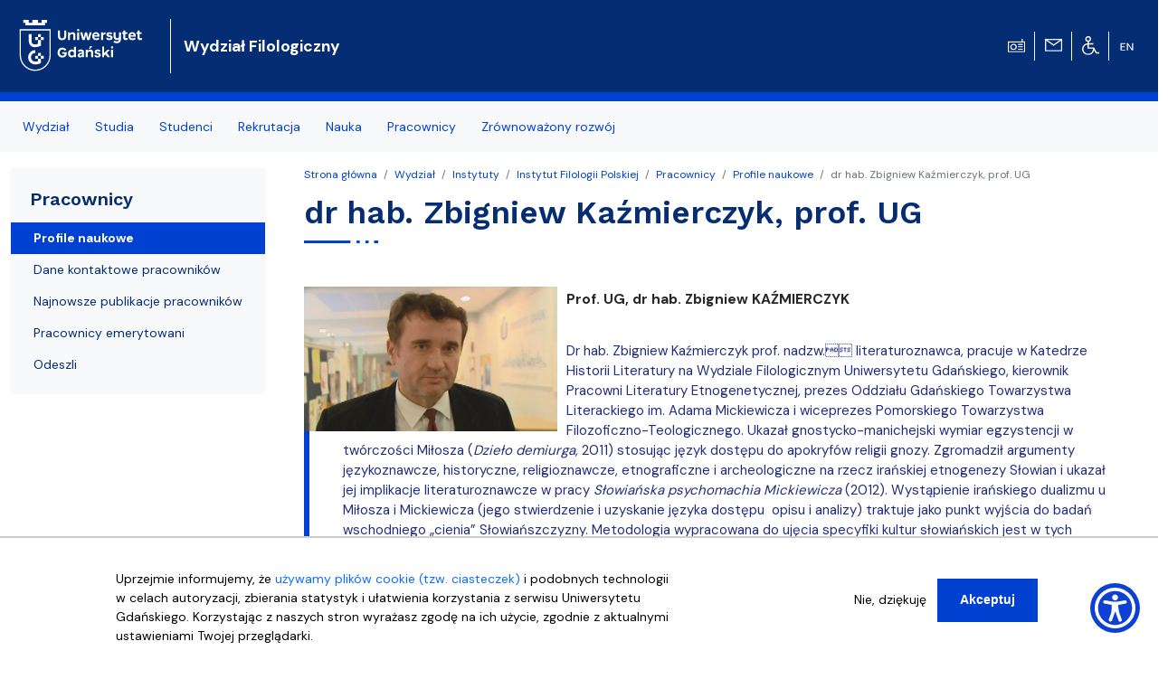

--- FILE ---
content_type: text/html; charset=UTF-8
request_url: https://fil.ug.edu.pl/strona/40276/dr_hab_zbigniew_kazmierczyk_prof_ug
body_size: 17677
content:
<!DOCTYPE html>
<html lang="pl" dir="ltr" prefix="content: http://purl.org/rss/1.0/modules/content/  dc: http://purl.org/dc/terms/  foaf: http://xmlns.com/foaf/0.1/  og: http://ogp.me/ns#  rdfs: http://www.w3.org/2000/01/rdf-schema#  schema: http://schema.org/  sioc: http://rdfs.org/sioc/ns#  sioct: http://rdfs.org/sioc/types#  skos: http://www.w3.org/2004/02/skos/core#  xsd: http://www.w3.org/2001/XMLSchema# ">
  <head>
    <meta charset="utf-8" />
<noscript><style>form.antibot * :not(.antibot-message) { display: none !important; }</style>
</noscript><script>window.dataLayer = window.dataLayer || [];function gtag(){dataLayer.push(arguments)};gtag("js", new Date());gtag("set", "developer_id.dMDhkMT", true);gtag("config", "UA-22577093-2", {"groups":"default","anonymize_ip":true,"link_attribution":true,"allow_ad_personalization_signals":false,"page_path":location.pathname + location.search + location.hash});gtag("config", "G-8BCSP4BDLX", {"groups":"default","link_attribution":true,"allow_ad_personalization_signals":false,"page_location":location.pathname + location.search + location.hash});</script>
<meta name="Generator" content="Drupal 9 (https://www.drupal.org)" />
<meta name="MobileOptimized" content="width" />
<meta name="HandheldFriendly" content="true" />
<meta name="viewport" content="width=device-width, initial-scale=1, shrink-to-fit=no" />
<script>window.euCookieComplianceLoadScripts = function(category) {var scriptTag = document.createElement("script");scriptTag.src = "https:\/\/www.googletagmanager.com\/gtag\/js";document.body.appendChild(scriptTag);var scriptTag = document.createElement("script");scriptTag.src = "https:\/\/www.google-analytics.com\/analytics.js";document.body.appendChild(scriptTag);var scriptTag = document.createElement("script");scriptTag.src = "https:\/\/connect.facebook.net\/en_US\/fbevents.js";document.body.appendChild(scriptTag);}</script>
<style>div#sliding-popup, div#sliding-popup .eu-cookie-withdraw-banner, .eu-cookie-withdraw-tab {background: #ffffff} div#sliding-popup.eu-cookie-withdraw-wrapper { background: transparent; } #sliding-popup h1, #sliding-popup h2, #sliding-popup h3, #sliding-popup p, #sliding-popup label, #sliding-popup div, .eu-cookie-compliance-more-button, .eu-cookie-compliance-secondary-button, .eu-cookie-withdraw-tab { color: #000000;} .eu-cookie-withdraw-tab { border-color: #000000;}
      .disagree-button.eu-cookie-compliance-more-button:focus,
      .eu-cookie-compliance-agree-button:focus,
      .eu-cookie-compliance-default-button:focus,
      .eu-cookie-compliance-hide-button:focus,
      .eu-cookie-compliance-more-button-thank-you:focus,
      .eu-cookie-withdraw-button:focus,
      .eu-cookie-compliance-save-preferences-button:focus { outline: 3px solid #f00; }</style>
<meta http-equiv="x-ua-compatible" content="ie=edge" />
<link rel="shortcut icon" href="/themes/faculty_base/images/logo-UG.svg" type="image/svg+xml" />
<link rel="canonical" href="https://fil.ug.edu.pl/strona/40276/dr_hab_zbigniew_kazmierczyk_prof_ug" />
<link rel="shortlink" href="https://fil.ug.edu.pl/node/40276" />
<link rel="revision" href="https://fil.ug.edu.pl/strona/40276/dr_hab_zbigniew_kazmierczyk_prof_ug" />

<!-- parent_path: 'themes/faculty_base' -->
      <link rel="icon" href="/themes/faculty_base/images/favicons/favicon.ico" sizes="any">
      <link rel="icon" href="/themes/faculty_base/images/favicons/favicon.svg" type="image/svg+xml">
      <link rel="apple-touch-icon" href="/themes/faculty_base/images/favicons/apple-touch-icon.png">
      <link rel="manifest" href="/themes/faculty_base/site.webmanifest">

    <title>dr hab. Zbigniew Kaźmierczyk, prof. UG | Wydział Filologiczny Uniwersytetu Gdańskiego</title>
    <link rel="stylesheet" media="all" href="/sites/fil.ug.edu.pl/files/css/css_y18gscKeorBEZ4-p44FYbkYT6Ra2M2HvU6KL-RpN9g0.css" />
<link rel="stylesheet" media="all" href="/sites/fil.ug.edu.pl/files/css/css_DcBWgXfyX-D-a2r3pALSi_6IOrCPknUUlMDqbiL3i3E.css" />
<link rel="stylesheet" media="all" href="//cdn.jsdelivr.net/npm/bootstrap@5.2.3/dist/css/bootstrap.min.css" />
<link rel="stylesheet" media="all" href="//cdn.jsdelivr.net/npm/bootstrap-icons@1.10.3/font/bootstrap-icons.css" />
<link rel="stylesheet" media="all" href="/sites/fil.ug.edu.pl/files/css/css_IGLTGs1vZH0aAGUjfDPWHcIMILs3Cl185jhbOiSyovE.css" />
<link rel="stylesheet" media="print" href="/sites/fil.ug.edu.pl/files/css/css_Y4H_4BqmgyCtG7E7YdseTs2qvy9C34c51kBamDdgark.css" />
<link rel="stylesheet" media="all" href="/sites/fil.ug.edu.pl/files/css/css_wIlzh8uT8-qoW3-IX60aHUVmOUQvUkZYmN76iupQJLc.css" />

    
  </head>
  <body class="layout-one-sidebar layout-sidebar-first page-node-40276 path-node node--type-strona">
    <a href="#main-content" class="visually-hidden focusable skip-link">
      Przejdź do treści
    </a>
    
      <div class="dialog-off-canvas-main-canvas" data-off-canvas-main-canvas>
    <div id="page-wrapper"  class="fil-ug fil-version fil-ug fil-version" >
	<div id="page" class="page-content">


		<header id="header" class="header sticky-top" role="banner" aria-label="Nagłówek">

			<div class="navbar navbar-expand-lg navbar-dark bg-header py-4 ">
															<div class="container">
							<div class="w-100 d-flex">
								  <div id="block-faculty-fil-logoug" class="pr-md-4 col-sm-auto col-5 block block-block-content block-block-content1466fd96-9f4d-4a04-b6a6-cade332da551">
  
    
      <div class="m-0 content">
      
            <div class="clearfix text-formatted field field--name-body field--type-text-with-summary field--label-hidden field__item"><a class="navbar-brand" href="https://ug.edu.pl/" title="Strona główna"><img alt="Strona główna" class="align-top d-inline-block img-fluid" src="/themes/faculty_base/images/logo-UG.svg" /></a>
</div>
      
    </div>
  </div>
<div id="block-faculty-fil-nazwawydzialu" class="d-flex navbar-brand m-0 col col-md-auto align-items-center block block-block-content block-block-content235a4a0d-cca6-413e-8688-77d505edf3ce">
  
    
      <div class="text-light nazwa text-wrap content">
      
            <div class="clearfix text-formatted field field--name-body field--type-text-with-summary field--label-hidden field__item"><a class="text-white fs-5 fw-bold" href="/">Wydział Filologiczny</a></div>
      
    </div>
  </div>
<div id="block-faculty-fil-ikonytechniczne" class="d-none d-lg-flex align-items-center pr-4 w-auto ms-auto block block-block-content block-block-contenta8295708-6016-4580-a9fe-5b0afe4aa874">
  
    
      <div class="d-flex align-items-center">
      
            
      
      
                  
            <div class="clearfix text-formatted field field--name-body field--type-text-with-summary field--label-hidden field__item"><div class="row d-none d-lg-flex">
<div class="col pt-1 text-center border-end border-light"><a href="javascript:void(0)" onclick="window.open('http://player.mors.ug.edu.pl/sites/all/modules/jplayer/mors_popup.html', 'newWin','width=280,height=220')" title="Słucha  Radia MORS"><img alt="Radio MORS" src="https://ug.edu.pl/themes/ug_faculty/images/radio.svg" /></a></div>
<div class="col pt-1 text-center border-end border-light"><a href="https://outlook.com/ug.edu.pl" title="Poczta uniwersytecka"><img alt="Poczta UG" src="https://ug.edu.pl/themes/ug_faculty/images/mail.svg" /></a></div>
<div class="col pt-1 text-center border-end border-light"><a href="http://bariery.ug.edu.pl" title="Strona Biura ds. Osób Niepełnosprawnych"><img alt="Dla niepełnosprawnych" src="https://ug.edu.pl/themes/ug_faculty/images/wheelchair.svg" /></a></div>
<div class="col pt-1 text-center border-0"><a href="https://en.fil.ug.edu.pl" lang="en" title="English Version" xml:lang="en"><img alt="English Version" src="https://ug.edu.pl/themes/ug_faculty/images/en.svg" style="max-height: 38px;  min-height: 2em;" /></a></div>
</div>
</div>
      
            <div class="mx-2">
        
      </div>
    </div>
      </div>


							</div>
											</div>
				</div>

							<nav class="navigation bg-light navbar-nav-scroll border-10 mb-1" role="navigation">
					<div class="container py-0 my-0">
						  <div class="menutop d-flex region region-primary-menu">
    <div id="block-faculty-fil-menuglowne" class="menu-sf-faculty block block-superfish block-superfishmenu-glowne">
  
    
      <div class="content">
      


<ul id="superfish-menu-glowne" class="menu sf-menu sf-menu-glowne sf-horizontal sf-style-none megamennu">

  <li class="row d-flex d-md-none">
    <div class="col-auto">
      <a href="http://player.mors.ug.edu.pl/sites/all/modules/jplayer/mors_popup.html" tabindex="-1"
        title="Listen to Radio MORS" target="_blank">
        <span class="material-icons text-secondary">
          radio
        </span>
      </a>
    </div>
    <div class="col-auto pt-1">
      <a  href="https://outlook.com/ug.edu.pl" id="webmail" title="Poczta uniwersytecka">
      <span class="material-icons text-secondary">
        mail
      </span>
    </a>
    </div>
    <div class="col-auto pt-1"><a href="http://bariery.ug.edu.pl" id="accessibility"
      title="Strona Biura ds. Osób Niepełnosprawnych"><span class="material-icons text-secondary">accessible</span></a></div>
    <div class="col-auto d-flex align-items-center  fw-bold fs-3 text-secondary">

        

  <div class="en">
                                                                    <a href="https://en.fil.ug.edu.pl/" id="english" lang="en" title="English Version - Angielska wersja" class="other_language_lang fs-3">
      en
    </a>
   
  </div>

    
    </div>
    </li>

  
<li id="menu-glowne-taxonomy-menumenu-linktaxonomy-menumenu-linkmenu-glowne26434" class="active-trail sf-depth-1 menu-list menuparent"><a href="/wydzial" class="sf-depth-1 menuparent">Wydział</a><ul class="sf-multicolumn"><li class="sf-multicolumn-wrapper "><ol><li id="menu-glowne-taxonomy-menumenu-linktaxonomy-menumenu-linkmenu-glowne27963" class="sf-depth-2 menu-list sf-no-children"><a href="/wydzial/wladze" class="sf-depth-2">Władze</a></li><li id="menu-glowne-taxonomy-menumenu-linktaxonomy-menumenu-linkmenu-glowne28396" class="active-trail sf-depth-2 menu-list sf-no-children"><a href="/wydzial/instytuty" class="sf-depth-2">Instytuty</a></li><li id="menu-glowne-taxonomy-menumenu-linktaxonomy-menumenu-linkmenu-glowne45267" class="sf-depth-2 menu-list sf-no-children"><a href="/wydzial/biuro-dziekana" class="sf-depth-2">Biuro Dziekana</a></li><li id="menu-glowne-taxonomy-menumenu-linktaxonomy-menumenu-linkmenu-glowne28256" class="sf-depth-2 menu-list sf-no-children"><a href="/wydzial/o-wydziale" class="sf-depth-2">O Wydziale</a></li><li id="menu-glowne-taxonomy-menumenu-linktaxonomy-menumenu-linkmenu-glowne40327" class="sf-depth-2 menu-list sf-no-children"><a href="/wydzial/ludzie-filologicznego" class="sf-depth-2">Ludzie Filologicznego</a></li><li id="menu-glowne-taxonomy-menumenu-linktaxonomy-menumenu-linkmenu-glowne37939" class="sf-depth-2 menu-list sf-no-children"><a href="/wydzial/kronika-wydzialu" class="sf-depth-2">Kronika Wydziału</a></li><li id="menu-glowne-taxonomy-menumenu-linktaxonomy-menumenu-linkmenu-glowne44664" class="sf-depth-2 menu-list sf-no-children"><a href="/wydzial/wspolpraca-z-otoczeniem" class="sf-depth-2">Współpraca z otoczeniem</a></li><li id="menu-glowne-taxonomy-menumenu-linktaxonomy-menumenu-linkmenu-glowne30785" class="sf-depth-2 menu-list sf-no-children"><a href="/wydzial/aktualnosci" class="sf-depth-2">Aktualności</a></li><li id="menu-glowne-taxonomy-menumenu-linktaxonomy-menumenu-linkmenu-glowne28232" class="sf-depth-2 menu-list sf-no-children"><a href="/wydzial/ciekawe-i-pozyteczne" class="sf-depth-2">Ciekawe i pożyteczne</a></li><li id="menu-glowne-taxonomy-menumenu-linktaxonomy-menumenu-linkmenu-glowne28416" class="sf-depth-2 menu-list sf-no-children"><a href="/wydzial/kontakt" class="sf-depth-2">Kontakt</a></li></ol></li></ul></li><li id="menu-glowne-taxonomy-menumenu-linktaxonomy-menumenu-linkmenu-glowne26468" class="sf-depth-1 menu-list menuparent"><a href="/studia" class="sf-depth-1 menuparent">Studia</a><ul class="sf-multicolumn"><li class="sf-multicolumn-wrapper "><ol><li id="menu-glowne-taxonomy-menumenu-linktaxonomy-menumenu-linkmenu-glowne43143" class="sf-depth-2 menu-list sf-no-children"><a href="/studia/kierunki-studiow-i-i-ii-stopnia" class="sf-depth-2">Kierunki studiów I i II stopnia</a></li><li id="menu-glowne-taxonomy-menumenu-linktaxonomy-menumenu-linkmenu-glowne45352" class="sf-depth-2 menu-list sf-no-children"><a href="/studia/szkola-doktorska" class="sf-depth-2">Szkoła doktorska</a></li><li id="menu-glowne-taxonomy-menumenu-linktaxonomy-menumenu-linkmenu-glowne43144" class="sf-depth-2 menu-list sf-no-children"><a href="/studia/studia-podyplomowe" class="sf-depth-2">Studia podyplomowe</a></li><li id="menu-glowne-taxonomy-menumenu-linktaxonomy-menumenu-linkmenu-glowne45351" class="sf-depth-2 menu-list sf-no-children"><a href="/studia/european-masters-translation" class="sf-depth-2">European Master&#039;s in Translation</a></li><li id="menu-glowne-taxonomy-menumenu-linktaxonomy-menumenu-linkmenu-glowne28372" class="sf-depth-2 menu-list sf-no-children"><a href="/studia/wymiana-zagraniczna-i-mobilnosc" class="sf-depth-2">Wymiana zagraniczna i mobilność</a></li><li id="menu-glowne-taxonomy-menumenu-linktaxonomy-menumenu-linkmenu-glowne38793" class="sf-depth-2 menu-list sf-no-children"><a href="/studia/jakosc-ksztalcenia" class="sf-depth-2">Jakość kształcenia</a></li><li id="menu-glowne-taxonomy-menumenu-linktaxonomy-menumenu-linkmenu-glowne43492" class="sf-depth-2 menu-list sf-no-children"><a href="/studia/nasza-misja-ksztalcenia" class="sf-depth-2">Nasza misja kształcenia</a></li><li id="menu-glowne-taxonomy-menumenu-linktaxonomy-menumenu-linkmenu-glowne37938" class="sf-depth-2 menu-list sf-no-children"><a href="/studia/polski-dla-obcokrajowcow-polish-foreigners-courses" class="sf-depth-2">Polski dla obcokrajowców/ Polish for Foreigners Courses</a></li><li id="menu-glowne-taxonomy-menumenu-linktaxonomy-menumenu-linkmenu-glowne41743" class="sf-depth-2 menu-list sf-no-children"><a href="/studia/osrodek-egzaminacyjny-wydzialu-filologicznego" class="sf-depth-2">Ośrodek Egzaminacyjny Wydziału Filologicznego</a></li></ol></li></ul></li><li id="menu-glowne-taxonomy-menumenu-linktaxonomy-menumenu-linkmenu-glowne27916" class="sf-depth-1 menu-list menuparent"><a href="/studenci" class="sf-depth-1 menuparent">Studenci</a><ul class="sf-multicolumn"><li class="sf-multicolumn-wrapper "><ol><li id="menu-glowne-taxonomy-menumenu-linktaxonomy-menumenu-linkmenu-glowne27917" class="sf-depth-2 menu-list sf-no-children"><a href="/studenci/dziekanat" class="sf-depth-2">Dziekanat</a></li><li id="menu-glowne-taxonomy-menumenu-linktaxonomy-menumenu-linkmenu-glowne35574" class="sf-depth-2 menu-list sf-no-children"><a href="/studenci/dyzury-dziekana-i-prodziekanow" class="sf-depth-2">Dyżury dziekana i prodziekanów</a></li><li id="menu-glowne-taxonomy-menumenu-linktaxonomy-menumenu-linkmenu-glowne28293" class="sf-depth-2 menu-list sf-no-children"><a href="/studenci/plany-studiow-i-zajec" class="sf-depth-2">Plany studiów i zajęć</a></li><li id="menu-glowne-taxonomy-menumenu-linktaxonomy-menumenu-linkmenu-glowne27921" class="sf-depth-2 menu-list sf-no-children"><a href="/studenci/akademiki-i-stypendia" class="sf-depth-2">Akademiki i stypendia</a></li><li id="menu-glowne-taxonomy-menumenu-linktaxonomy-menumenu-linkmenu-glowne27094" class="sf-depth-2 menu-list sf-no-children"><a href="/studenci/kola-naukowe" class="sf-depth-2">Koła naukowe</a></li><li id="menu-glowne-taxonomy-menumenu-linktaxonomy-menumenu-linkmenu-glowne27918" class="sf-depth-2 menu-list sf-no-children"><a href="/studenci/kalendarz-akademicki" class="sf-depth-2">Kalendarz akademicki</a></li><li id="menu-glowne-taxonomy-menumenu-linktaxonomy-menumenu-linkmenu-glowne45140" class="sf-depth-2 menu-list sf-no-children"><a href="/studenci/tutoring" class="sf-depth-2">Tutoring</a></li><li id="menu-glowne-taxonomy-menumenu-linktaxonomy-menumenu-linkmenu-glowne31633" class="sf-depth-2 menu-list sf-no-children"><a href="/studenci/praktyki" class="sf-depth-2">Praktyki</a></li><li id="menu-glowne-taxonomy-menumenu-linktaxonomy-menumenu-linkmenu-glowne36237" class="sf-depth-2 menu-list sf-no-children"><a href="/studenci/rada-samorzadu-studentow" class="sf-depth-2">Rada Samorządu Studentów</a></li><li id="menu-glowne-taxonomy-menumenu-linktaxonomy-menumenu-linkmenu-glowne27922" class="sf-depth-2 menu-list sf-no-children"><a href="/studenci/oplaty-za-studia" class="sf-depth-2">Opłaty za studia</a></li><li id="menu-glowne-taxonomy-menumenu-linktaxonomy-menumenu-linkmenu-glowne39696" class="sf-depth-2 menu-list sf-no-children"><a href="/studenci/przewodnik-studenta-i-roku" class="sf-depth-2">Przewodnik studenta I roku</a></li><li id="menu-glowne-taxonomy-menumenu-linktaxonomy-menumenu-linkmenu-glowne27923" class="sf-depth-2 menu-list sf-no-children"><a href="/studenci/zasady-skladania-prac-dyplomowych" class="sf-depth-2">Zasady składania prac dyplomowych</a></li><li id="menu-glowne-taxonomy-menumenu-linktaxonomy-menumenu-linkmenu-glowne27924" class="sf-depth-2 menu-list sf-no-children"><a href="/studenci/zasady-przeniesienia-studenta" class="sf-depth-2">Zasady przeniesienia studenta</a></li><li id="menu-glowne-taxonomy-menumenu-linktaxonomy-menumenu-linkmenu-glowne45405" class="sf-depth-2 menu-list sf-no-children"><a href="/studenci/indywidualna-organizacja-studiow" class="sf-depth-2">Indywidualna organizacja studiów</a></li><li id="menu-glowne-taxonomy-menumenu-linktaxonomy-menumenu-linkmenu-glowne27925" class="sf-depth-2 menu-list sf-no-children"><a href="/studenci/wzory-wnioskow" class="sf-depth-2">Wzory wniosków</a></li><li id="menu-glowne-taxonomy-menumenu-linktaxonomy-menumenu-linkmenu-glowne45175" class="sf-depth-2 menu-list sf-no-children"><a href="/studenci/terminy-skladania-wnioskow" class="sf-depth-2">Terminy składania wniosków</a></li><li id="menu-glowne-taxonomy-menumenu-linktaxonomy-menumenu-linkmenu-glowne27931" class="sf-depth-2 menu-list sf-no-children"><a href="/studenci/studenci-niepelnosprawni" class="sf-depth-2">Studenci niepełnosprawni</a></li><li id="menu-glowne-taxonomy-menumenu-linktaxonomy-menumenu-linkmenu-glowne43004" class="sf-depth-2 menu-list sf-no-children"><a href="/studenci/biuro-karier" class="sf-depth-2">Biuro Karier</a></li></ol></li></ul></li><li id="menu-glowne-taxonomy-menumenu-linktaxonomy-menumenu-linkmenu-glowne26448" class="sf-depth-1 menu-list menuparent"><a href="/rekrutacja" class="sf-depth-1 menuparent">Rekrutacja</a><ul class="sf-multicolumn"><li class="sf-multicolumn-wrapper "><ol><li id="menu-glowne-taxonomy-menumenu-linktaxonomy-menumenu-linkmenu-glowne39412" class="sf-depth-2 menu-list sf-no-children"><a href="/rekrutacja/studia-i-stopnia" class="sf-depth-2">Studia I stopnia</a></li><li id="menu-glowne-taxonomy-menumenu-linktaxonomy-menumenu-linkmenu-glowne39416" class="sf-depth-2 menu-list sf-no-children"><a href="/rekrutacja/studia-ii-stopnia" class="sf-depth-2">Studia II stopnia</a></li><li id="menu-glowne-taxonomy-menumenu-linktaxonomy-menumenu-linkmenu-glowne39430" class="sf-depth-2 menu-list sf-no-children"><a href="/rekrutacja/studia-iii-stopnia" class="sf-depth-2">Studia III stopnia</a></li><li id="menu-glowne-taxonomy-menumenu-linktaxonomy-menumenu-linkmenu-glowne27915" class="sf-depth-2 menu-list sf-no-children"><a href="/rekrutacja/studia-podyplomowe" class="sf-depth-2">Studia podyplomowe</a></li><li id="menu-glowne-taxonomy-menumenu-linktaxonomy-menumenu-linkmenu-glowne38962" class="sf-depth-2 menu-list sf-no-children"><a href="/rekrutacja/lista-kierunkow" class="sf-depth-2">Lista kierunków</a></li><li id="menu-glowne-taxonomy-menumenu-linktaxonomy-menumenu-linkmenu-glowne28370" class="sf-depth-2 menu-list sf-no-children"><a href="/rekrutacja/internetowa-rejestracja-kandydatow" class="sf-depth-2">Internetowa Rejestracja Kandydatów</a></li><li id="menu-glowne-taxonomy-menumenu-linktaxonomy-menumenu-linkmenu-glowne40846" class="sf-depth-2 menu-list sf-no-children"><a href="/rekrutacja/guide-study-fields" class="sf-depth-2">Guide to study fields</a></li><li id="menu-glowne-taxonomy-menumenu-linktaxonomy-menumenu-linkmenu-glowne40755" class="sf-depth-2 menu-list sf-no-children"><a href="/rekrutacja/putevoditel-po-otdeleniyam-filologicheskogo-fakulteta" class="sf-depth-2">Путеводитель по отделениям Филологического факультета</a></li></ol></li></ul></li><li id="menu-glowne-taxonomy-menumenu-linktaxonomy-menumenu-linkmenu-glowne26458" class="sf-depth-1 menu-list menuparent"><a href="/nauka" class="sf-depth-1 menuparent">Nauka</a><ul class="sf-multicolumn"><li class="sf-multicolumn-wrapper "><ol><li id="menu-glowne-taxonomy-menumenu-linktaxonomy-menumenu-linkmenu-glowne45270" class="sf-depth-2 menu-list sf-no-children"><a href="/nauka/wspolpraca-miedzynarodowa" class="sf-depth-2">Współpraca międzynarodowa</a></li><li id="menu-glowne-taxonomy-menumenu-linktaxonomy-menumenu-linkmenu-glowne28451" class="sf-depth-2 menu-list sf-no-children"><a href="/nauka/projekty-naukowe" class="sf-depth-2">Projekty naukowe</a></li><li id="menu-glowne-taxonomy-menumenu-linktaxonomy-menumenu-linkmenu-glowne44647" class="sf-depth-2 menu-list sf-no-children"><a href="/nauka/grupy-badawcze-sea-eu" class="sf-depth-2">Grupy badawcze SEA-EU</a></li><li id="menu-glowne-taxonomy-menumenu-linktaxonomy-menumenu-linkmenu-glowne28395" class="sf-depth-2 menu-list sf-no-children"><a href="/nauka/konferencjeconferences" class="sf-depth-2">Konferencje/Conferences</a></li><li id="menu-glowne-taxonomy-menumenu-linktaxonomy-menumenu-linkmenu-glowne43090" class="sf-depth-2 menu-list sf-no-children"><a href="/nauka/rady-dyscyplin-naukowych" class="sf-depth-2">Rady dyscyplin naukowych</a></li><li id="menu-glowne-taxonomy-menumenu-linktaxonomy-menumenu-linkmenu-glowne28448" class="sf-depth-2 menu-list sf-no-children"><a href="/nauka/zespoly-badawcze" class="sf-depth-2">Zespoły badawcze</a></li><li id="menu-glowne-taxonomy-menumenu-linktaxonomy-menumenu-linkmenu-glowne28393" class="sf-depth-2 menu-list sf-no-children"><a href="/nauka/czasopisma-i-publikacje" class="sf-depth-2">Czasopisma i publikacje</a></li><li id="menu-glowne-taxonomy-menumenu-linktaxonomy-menumenu-linkmenu-glowne28390" class="sf-depth-2 menu-list sf-no-children"><a href="/nauka/postepowania-naukowe" class="sf-depth-2">Postępowania naukowe</a></li><li id="menu-glowne-taxonomy-menumenu-linktaxonomy-menumenu-linkmenu-glowne31140" class="sf-depth-2 menu-list sf-no-children"><a href="/nauka/stopnie-i-tytuly-naukowe" class="sf-depth-2">Stopnie i tytuły naukowe</a></li></ol></li></ul></li><li id="menu-glowne-taxonomy-menumenu-linktaxonomy-menumenu-linkmenu-glowne26463" class="sf-depth-1 menu-list menuparent"><a href="/pracownicy" class="sf-depth-1 menuparent">Pracownicy</a><ul class="sf-multicolumn"><li class="sf-multicolumn-wrapper "><ol><li id="menu-glowne-taxonomy-menumenu-linktaxonomy-menumenu-linkmenu-glowne28445" class="sf-depth-2 menu-list sf-no-children"><a href="/pracownicy/konkursy-o-prace" class="sf-depth-2">Konkursy o pracę</a></li><li id="menu-glowne-taxonomy-menumenu-linktaxonomy-menumenu-linkmenu-glowne27933" class="sf-depth-2 menu-list sf-no-children"><a href="/pracownicy/kalendarz-akademicki" class="sf-depth-2">Kalendarz akademicki</a></li><li id="menu-glowne-taxonomy-menumenu-linktaxonomy-menumenu-linkmenu-glowne27934" class="sf-depth-2 menu-list sf-no-children"><a href="/pracownicy/prawo-akademickie" class="sf-depth-2">Prawo akademickie</a></li><li id="menu-glowne-taxonomy-menumenu-linktaxonomy-menumenu-linkmenu-glowne27935" class="sf-depth-2 menu-list sf-no-children"><a href="/pracownicy/instytucje-nauki" class="sf-depth-2">Instytucje nauki</a></li></ol></li></ul></li><li id="menu-glowne-taxonomy-menumenu-linktaxonomy-menumenu-linkmenu-glowne45306" class="sf-depth-1 menu-list sf-no-children"><a href="/zrownowazony-rozwoj" class="sf-depth-1">Zrównoważony rozwój</a></li>


</ul>
    </div>
  </div>

  </div>

					</div>
				</nav>
					</header>
		
					<div class="highlighted">
				<aside class="container-fluid section clearfix" role="complementary">
					  <div data-drupal-messages-fallback class="hidden"></div>


				</aside>
			</div>
				
							<div id="main" class="container main-content">
					
					<div class="row gx-5 gy-1 row-offcanvas row-offcanvas-left clearfix">
						<main class="col" role="main" id="content">
							<section class="section">
								  <div id="block-faculty-fil-breadcrumbs" class="block block-system block-system-breadcrumb-block">
  
    
      <div class="content">
      

  <nav role="navigation" aria-label="breadcrumb">
    <ol class="breadcrumb">
                  <li class="breadcrumb-item">
          <a href="/">Strona główna</a>
        </li>
                        <li class="breadcrumb-item">
          <a href="/wydzial">Wydział</a>
        </li>
                        <li class="breadcrumb-item">
          <a href="/wydzial/instytuty">Instytuty</a>
        </li>
                        <li class="breadcrumb-item">
          <a href="/wydzial/instytuty/instytut-filologii-polskiej">Instytut Filologii Polskiej</a>
        </li>
                        <li class="breadcrumb-item">
          <a href="/wydzial/instytuty/instytut-filologii-polskiej/pracownicy">Pracownicy</a>
        </li>
                        <li class="breadcrumb-item">
          <a href="/wydzial/instytuty/instytut-filologii-polskiej/pracownicy/profile-naukowe">Profile naukowe</a>
        </li>
                        <li class="breadcrumb-item active">
          dr hab. Zbigniew Kaźmierczyk, prof. UG
        </li>
              </ol>
  </nav>

    </div>
  </div>
<div id="block-tytulstrony" class="block block-core block-page-title-block">
  
    
      <div class="content">
      
  <h1 class="title fw-bold">dr hab. Zbigniew Kaźmierczyk, prof. UG</h1>


    </div>
  </div>
<div id="block-faculty-fil-content" class="block block-system block-system-main-block">
  
    
      <div class="content">
      

<article data-history-node-id="40276" role="article" about="/strona/40276/dr_hab_zbigniew_kazmierczyk_prof_ug" class="node node--type-strona node--view-mode-full clearfix">
  <header>
    
        

  </header>

  <div class="node__content clearfix">

                  


            <div class="clearfix text-formatted field field--name-body field--type-text-with-summary field--label-hidden field__item"><p class="rtejustify"><img alt="prof. Kaźmierczyk" src="http://fil.ug.edu.pl/sites/fil.ug.edu.pl/files/_nodes/strona/40276/images/prof._kazmierczyk.png" style="margin-right: 10px; float: left; width: 280px; height: 160px;" /><span style="font-size:1.2em;"><strong style="color: rgb(40, 40, 40); font-size: 15.5999994277954px; text-align: justify;">Prof. UG, dr hab. Zbigniew KAŹMIERCZYK</strong></span></p>
<p class="ramka rtejustify"><span class="color_Filologia"><span style="font-size:1em;">Dr hab. Zbigniew Kaźmierczyk prof. nadzw. literaturoznawca, pracuje w Katedrze Historii Literatury na Wydziale Filologicznym Uniwersytetu Gdańskiego, kierownik Pracowni Literatury Etnogenetycznej, prezes Oddziału Gdańskiego Towarzystwa Literackiego im. Adama Mickiewicza i wiceprezes Pomorskiego Towarzystwa Filozoficzno-Teologicznego. Ukazał gnostycko-manichejski wymiar egzystencji w twórczości Miłosza (<em>Dzieło demiurga, </em>2011) stosując język dostępu do apokryfów religii gnozy. Zgromadził argumenty językoznawcze, historyczne, religioznawcze, etnograficzne i archeologiczne na rzecz irańskiej etnogenezy Słowian i ukazał jej implikacje literaturoznawcze w pracy <em>Słowiańska psychomachia Mickiewicza</em> (2012). Wystąpienie irańskiego dualizmu u Miłosza i Mickiewicza (jego stwierdzenie i uzyskanie języka dostępu  opisu i analizy) traktuje jako punkt wyjścia do badań   wschodniego „cienia” Słowiańszczyzny. Metodologia wypracowana do ujęcia specyfiki kultur słowiańskich jest w tych pracach podstawą do hermeneutyki kultur Wschodu i Zachodu i rozwijania komparatystyki mitologicznej.  Autor  ok. stu artykułów opublikowanych w Polsce i za granicą (w przekładzie rosyjskim, ukraińskim, litewskim) w tomach zbiorowych i na łamach periodyków, jak „Tytuł”, „Tygiel Kultury”, „Ruch Literacki”, „Teksty Drugie”, „Slavia”, „Res Philologica”, „Ceslovo Miloso Skaitymai”.</span></span></p>
<p class="rtejustify" style="margin-left: 14.2pt;"><strong>Książki</strong></p>
<ul>
<li class="rtejustify">
		<em>Słowiańska psychomachia Mickiewicza</em>, Gdańsk 2012;</li>
<li class="rtejustify">
		<em>Dzieło demiurga. Zapis gnostyckiego doświadczenia egzystencji   we wczesnej poezji Czesława Miłosza</em>, Gdański 2011;</li>
</ul>
<p class="rtejustify"><strong>     Artykuły</strong></p>
<ul>
<li class="rtejustify">
		<em> ‘Ach, te to , książki zbójeckie’ – z drugiego obiegu w Gdańsku</em> [w:] Czeska a polska samizdatova literatura, Opava 2004; </li>
<li class="rtejustify">
		<em>‘Bo on nie pójdzie, jak dawni  rycerze’. (Przemiana ethosu na gruncie Słowiańszczyzny – w kręgu filomatów) </em>[w:] „Pogranicza, Kresy, Wschód a idee Europy, seria I, Colloquia Orientalia Bialostocensia III, Literatura/historia, Prace dedykowane profesor Swietłanie Musijenko, Białystok 2013; </li>
<li class="rtejustify">
		<em>‘Wcielenie’</em> <em>wczesny wiersz Miłosza</em> [w:] „Tytuł” 1999, nr2-3;</li>
<li class="rtejustify">
		<em>Analiza apokryfu gnostyckiego w wolnej przeróbce Czesława Miłosza Hymn o Perle </em>[w:] 4x Nobel,  Warszawa 2002;</li>
<li class="rtejustify">
		<em>Apokatastasis</em> [w:] „Punkt po punkcie. Koniec”, Gdańsk 2006;  </li>
<li class="rtejustify">
		<em>Apokryficzne wiersze Czesława Miłosza </em>[w:] W kręgu apokryfów, Gdańsk 2015 </li>
<li class="rtejustify">
		<em>Artysta jako obcy człowiek – na przykładzie ‘Dziecięcia Europy czyli Kacpra Hausera’ Jakoba Wassermanna </em>[w:] Z problemów prozy o artyście, Toruń 2005; </li>
<li class="rtejustify">
		<em>Astrofizyka w wybranych manifestach romantyzmu,</em> [w:] Szkiełko i oko. Humanistyka w dialogu z fizyką, Warszawa 2016;</li>
<li class="rtejustify">
		<em>Atricanie mira na asnowie radikalnawa dualizma ducha i tieła w praizwiedieniach Czesława Miłosza </em>[w:] Prabliemy chudożiestwiennoj antropołogii. Semiozis duchownowo i tieliesnawa nacziała w kontiekstie kultury,  Tara 2009;</li>
<li class="rtejustify">
		<em>Bohater bajroniczny romantyków polskich i Lermontowa</em> [w:] Wzaimadiejstwie literatur w mirowom literaturnom processie. Probliemy tieoreticzeskoj i istoriczeskoj poetiki, Grodno 2005;</li>
<li class="rtejustify">
		<em>Bohater bajroniczny w powieści poetyckiej ‘szkoły ukraińskiej’</em> [w:] ’Ukrainska szkoła’ w litieraturi ta kulturi ukrainsko – polskowo pograniczczja, Kijów 2005;</li>
<li class="rtejustify">
		<em>Ból jako parametr niechęci do natury (Herbert wobec Miłosza)</em> [w:] „Punkt po punkcie. Ból”, Gdańsk 2004;</li>
<li class="rtejustify">
		<em>Chaosu się uczmy</em> [w:] „Res philologica. Uczone zapiski”, Archangielsk 2004, z. 4;</li>
<li class="rtejustify">
		<em>Ciemna teofania Dostojewskiego w świetle etnogenetycznym </em>[w:] Literaturnij Proces: metodologiâ, imena, tendencii, Kijów 2014, no. 4;</li>
<li class="rtejustify">
		<em>Czesław Miłosz w ideałagiczieskam kapkanie Żagarów </em>[w:] Mirowaja litieratura w kontiekstie kultury, Perm 2008;</li>
<li class="rtejustify">
		<em>Czesław Miłosz wobec mitu wolnej Polski dwudziestolecia międzywojennego</em> [w:] Obraz minulosti v soucasne ceske a polske literature, Opava 2006;</li>
<li class="rtejustify">
		<em>Czy Mickiewicz był klasykiem? – Reinterpretacja jego poezji dokonywana przez Miłosza. Mała ojczyzna</em> [w:] Mickiewicz w Gdańsku rok 2005, Gdańsk 2006; </li>
<li class="rtejustify">
		<em>Czy Mickiewicz był klasykiem? – Reinterpretacja jego poezji dokonywana przez Miłosza. Język i poetyka klasycyzmu</em> [w:] Mickiewicz w Gdańsku rok 2005, Gdańsk 2006; </li>
<li class="rtejustify">
		<em>Dolina wierzeń Tomasza</em> [w:] „Česlovo Milošo Skaitymai” 5, <em>Genius loci </em>– asmenybė ir kūrybakaip erdvės vaizdinys”, Kaunas 2012;</li>
<li class="rtejustify">
		<em>Dom jako centrum świata w utworach Mickiewicza i Miłosza</em> [w:] Dom w literaturze czeskiej i polskiej, Opava 2009; </li>
<li class="rtejustify">
		<em>Dyktat pieniądza we wczesnej twórczości Czesława Miłosza </em>[w:] Pieniądz w literaturze i teatrze,  Sopot 2000;</li>
<li class="rtejustify">
		<em>Dziewica z Orleanu i Don Carlos w twórczości Mickiewicza i operach Wagnera (w interpretacji Zdziechowskiego)</em> [w:] Komparatystyka i konteksty. Komparatystyka między Mickiewiczem a dniem dzisiejszym II, Bydgoszcz 2012; </li>
<li class="rtejustify">
		<em>Estetyczne aspekty gnozy Juliusza Słowackiego </em>[w:] Piękno Juliusza Słowackiego, t. 3, Białystok 2015;</li>
<li class="rtejustify">
		Être i devenir <em>w poezji Miłosza okresu ‘krońskiego’</em> [w:] Pogranicza, cezury, zmierzchy Czesława Miłosza, Białystok 2012; </li>
<li class="rtejustify">
		<em>Ewolucja romantycznego tytanizmu w ikonografii socrealistycznej – na przykładzie utworów Aleksandra Ścibora-Rylskiego</em> [w:] Socrealizm. Fabuły – komunikaty – ikony, Lublin 2006;</li>
<li class="rtejustify">
		<em>Fenomenologia gnostyckiego doświadczenia egzystencji w apokryfie Hymn o Perle </em>[w:] Jefremowskije cz’tienia: kancepcja sawriemiennawa mirawazrienija. Sbornik naucznych staniej, Petersburg, 2008; </li>
<li class="rtejustify">
		F<em>ilologia w epoce neomanichejskiej</em> [w:] Diałog jazykow i kultur. Tieoreticzeskije i prakticzeskije aspiekty, Sbornik naucznych staniej, Archangielsk 2006;       </li>
<li class="rtejustify">
		<em>Filologia wobec doświadczeń minionego wieku </em>[w:] „Res philologica Uczienyje zapiski”, Siewieradwinskowa Filiała Pomorskiego Państwowego Uniwersytetu im. M.W. Łomonosow, Archangielsk 2009, zeszyt6;</li>
<li class="rtejustify">
		<em>Harmonia  Blake’a w sukcesji Tomasza (Od Trzech zim do Doliny Issy)</em> [w:] Czesława Miłosza północna strona, Gdańsk 2011; </li>
<li class="rtejustify">
		<em>Hegel a Biblia (triada heglowska a trychotomia biblijna) w historiozofii Zygmunta Krasińskiego</em> [w:] Biblia literaturze polskiej. Romantyzm – Pozytywizm – Młoda Polska. Stary Testament, Gdańsk 2014;</li>
<li class="rtejustify">
		<em>Ideologia i jej idole w twórczości Miłosza</em> [w:] Kulturu sankirtos: patirtrys ir pokyciai, Kowno 2010;</li>
<li class="rtejustify">
		<em>Ideologia w horyzoncie lektur młodego Miłosza </em>[w:] Czesław Miłosz tradice-soucasnost-recepce, Ostrava 2009;</li>
<li class="rtejustify">
		<em>Irański dualizm w kosmogonii Słowian – stan badań</em>  [w:] Pogranicze, Kresy, Wschód a idee Europy, Colloquia Orientalia Bialostocensia IV, Białystok 2013;</li>
<li class="rtejustify">
		<em>Iść na spotkanie siebie samego</em> [w:]  „Bliza. Kwartalnik Artystyczny” 2011, nr5;</li>
<li class="rtejustify">
		<em>Jedność grzechu i świętości w Dniu oprycznika Władimira Sorokina</em> [w:] „Konstrukcje i destrukcje tożsamości”, t. 4, Wartości w świecie słowiańskim, Warszawa 2015; </li>
<li class="rtejustify">
		<em>Język poezji w refleksji Czesława Miłosza</em> [w:] Jazyk. Czeławiek. Kultura, Smoleńsk 2005; </li>
<li class="rtejustify">
		<em>Ketman jako współczesna multiplikacja tradycji ikonicznej</em>, [w:] Romantyzm w kulturze popularnej, Szczecin 2016;</li>
<li class="rtejustify">
		<em>Koliszczyzna w sporze między Słowackim i Krasińskim</em> [w:] ’Ukrainska szkoła’ w litieraturi ta kulturi ukrainsko -polskowo pograniczczja, Kijów 2005;</li>
<li class="rtejustify">
		<em>Komparatystyka etnogenetyczna </em>[w:] Projekt komparatystyki mitograficznej, Bydgoszcz 2015;</li>
<li class="rtejustify">
		<em>Kosmos żywiołów manichejskich we wczesnej poezji Czesława Miłosza</em> [w:] „Ruch Literacki” 2007, nr 4-5;</li>
<li class="rtejustify">
		<em>Lęk w romantycznym poszukiwaniu wiedzy tajemnej (w Fauście Goethego i Kainie Byrona)</em> [w:] „Res Filologica: uczionyje zapiski”, Archangielsk 2007, zeszyt 5;</li>
<li class="rtejustify">
		<em>Licentia poetica wieszcza z gitarą</em> [w:] W teatrze piosenki,  Poznań 2005;</li>
<li class="rtejustify">
		<em>Liceum Krzemienieckie w badaniach Marii Danilewicz Zielińskiej </em>[w:] Maria Danilewicz Zielińska Aleksandrów – Londyn – Feijo, szkice – korespondencja – wspomnienia, Rzeszów 2007; </li>
<li class="rtejustify">
		<em>Manichejskoje atricanie mira w Kainie Byrona</em> [w:] Gumanitarnyje nauki w Rasii. Tiendiencji i pierspiektiwy XXI wieka, Archangielsk 2008;</li>
<li class="rtejustify">
		<em>Mickiewicz dawny a ponadczasowy </em>[w:] Droga ku wzajemności, Grodno 2006; </li>
<li class="rtejustify">
		<em>Mikołaj Bierdiajew w koncepcji Nowej Wiary Miłosza</em> [w:] Miłosz: dyskursy, Bielsko-Biała 2016;</li>
<li class="rtejustify">
		<em>Mikołaj Karamzin a słowiańska psychomachia Mickiewicza</em>, [w:] Mikołaj Karamzin i jego czasy, Warszawa 2017; </li>
<li class="rtejustify">
		<em>Miłosz o Mickiewiczu (Mickiewicz współczesny i dawny)</em> [w:] Mickiewiczologia. Tradycje i potrzeby, Słupsk 1999;</li>
<li class="rtejustify">
		<em>Miłosz w ogrodzie ziemi</em> [w:] „Slavia” 2004 nr 3;</li>
<li class="rtejustify">
		<em>Motywy przemiany w Trylogii (Słowacki Sienkiewicza) </em>[w:] Henryk Sienkiewicz. Tradycja-współczesność-recepcja, Ostrava 2006; </li>
<li class="rtejustify">
		<em>O.W.M. wśród przewodników Miłosza na emigracji</em>, [w:]<strong> „</strong>Česlovo Milošo Skaitymai” Kowno 2011, zeszyt 4;  </li>
<li class="rtejustify">
		<em>Obraz Rosji we wczesnych utworach Adama Mickiewicza </em>[w:] Adam Mickiewicz a Slovane, Ostrava 2008; </li>
<li class="rtejustify">
		<em>Obrazy ziemi w wileńskim okresie twórczości Miłosza</em> [w:] Universalioji asmenybe Europos kulturos kontekstuose (Česlovo Milošo Skaitymai II), Kaunas, 2008;</li>
<li class="rtejustify">
		<em>Od ‘legendy woli’ do ‘bałwochwalstwa samolubnej etni’ (o esejach wojennych Czesława Miłosza)</em> [w:] Miłosz i Miłosz, Kraków 2013; </li>
<li class="rtejustify">
		<em>Od gnostyckiego dualizmu do gnozy historycznej</em> [w:] „Temat” 2007, nr8-10;</li>
<li class="rtejustify">
		<em>Odbudowa ratusza a rozwój klasycyzmu wileńskiego</em> [w:] „<em>Znad Wilii”</em>, 2006 nr 1;</li>
<li class="rtejustify">
		<em>Odessa filomatów</em>, [w:] Odessa w literaturach słowiańskich: studia, Białystok-Odessa 2016;</li>
<li class="rtejustify">
		<em>Pan Tadeusz w warstwie odniesień intertekstualnych Doliny Issy</em> [w:] Teka rozmaitości z wieku nie tylko XIX, Gdańsk 2011; </li>
<li class="rtejustify">
		<em>Pisarz w procesie zdobywania i sprawowania władzy totalitarnej - według Miłosza </em>[w:] Kariera pisarza w PRL-u, Warszawa 2014;</li>
<li class="rtejustify">
		<em>Poeta upojeń - Gałczyński w oczach Miłosza, </em>„Topos” 2015, nr 4;</li>
<li class="rtejustify">
		<em>Poeta w kuźni natury</em> [w:] Herbert i znaki czasu. Colloquia Herbertiana, Białystok 2002, t. II;</li>
<li class="rtejustify">
		<em>Poezja Wisławy Szymborskiej w oczach Czesława Miłosza </em>[w:] Wisława Szymborska. Tradice – souczasnost – recepce, Ostrava 2004;</li>
<li class="rtejustify">
		<em>Pogranicze polsko-rosyjskie według Mickiewicza </em>[w:] Fienomien pamieżża. Sławianskija mowy, literatury i kultury: etnas u swiatle gistoryi i suczasnasci, Grodno 2009;</li>
<li class="rtejustify">
		<em>Pokolenie bibuły i jego książki zbójeckie</em> [w:] „Tytuł” 2003, nr3-4;</li>
<li class="rtejustify">
		<em>Ramanticzieskoje splietienie liubwi i smierti w ekranizacjach prozy Iwaszkiewicza (Kawalierowicz – Wajda)</em> [w:] Siemanticz’eskoje polie kultury: gieneticzeskije swiazi, tipałagiczeskije parałłeli, tworczieskije dialogi, Omsk 2008; </li>
<li class="rtejustify">
		<em>Relikty mitu kosmogonicznego Słowian w utworach Kraszewskiego </em>[w:] Kraszewski i wiek XIX: studia, Białystok 2014;</li>
<li class="rtejustify">
		<em>Relikty wierzeń prasłowiańskich w twórczości Mickiewicza i Szewczenki</em>, [w:] „Kiivs'ki Polonistični Studii”, t. 28, Kijów 2016;</li>
<li class="rtejustify">
		<em>Rosja ideologiczna w Zdobyciu władzy Miłosza</em>, "Świat i Słowo", nr 2 (27),  Bielsko-Biała 2016; </li>
<li class="rtejustify">
		<em>Rosja mentalna Miłosza</em> [w:]<strong> „</strong>Teksty Drugie” 2010, nr 5; </li>
<li class="rtejustify">
		<em>Rosja Mickiewicza i Miłosza</em> [w:] Między rusofobią a rusofilią : poglądy, postawy i realizacje w literaturze polskiej od XIX do XXI wieku, Gdańsk 2016;</li>
<li class="rtejustify">
		<em>Rosja w oczach Miłosza</em> [w:] Rossija -Polsza: fiłołogiczeskij i istariko kulturnyj diskurs, Magnitogorsk 2005;</li>
<li class="rtejustify">
		<em>Rosja we wczesnych utworach  Mickiewicza</em> [w:] Tworcziestwo Adama Mickiewicza i sawriemiennaja mirowaja kultura, Grodno 2010;</li>
<li class="rtejustify">
		<em>Sapiehowie w Pamiętnikach Adama Jerzego Czartoryskiego</em> [w:] Sapiehowie epoki Kodnia i Krasiczyna, Lublin 2007; </li>
<li class="rtejustify">
		<em>Semantyka i pragmatyka poetyki snu na przykładzie Godziny myśli Juliusza Słowackiego</em> [w:] Siemantika i pragmatika słowa i teksta: mieżdunarodnyj sbornik naucznych statiej, Archangielsk 2005;</li>
<li class="rtejustify">
		<em>Słowiańkie milczenie Konrada</em> [w:] Milczenie. Antropologia – Hermeneutyka, seria „Od-głosy kultury”, t. I, Częstochowa 2014; [w:] Biblia literaturze polskiej. Romantyzm – Pozytywizm – Młoda Polska. Stary Testament, Gdańsk 2014;</li>
<li class="rtejustify">
		<em>Słowiańska psychomachia Mickiewicza (ustalenia wstępne)</em> [w:] Album Gdańskie. Prace ofiarowane Profesorowi Józefowi Bachórzowi,  Gdańsk 2009;</li>
<li class="rtejustify">
		<em>Słowiański dualizm w Balladach i romansach Mickiewicza</em>, "Slavia", R. 85, seš. 3-4, Praga 2016,</li>
<li class="rtejustify">
		<em>Słowiańskie fantazmaty Zygmunta Krasińskiego</em> [w:] „Gdzie piękność, gdzie poezja…?”. Zygmuntowi Krasińskiemu w 200. Rocznicę urodzin (1812–2012), Studia o literaturze XIX i XX wieku, Częstochowa 2013; </li>
<li class="rtejustify">
		<em>Sport w europejskiej historii ciała </em>[w:] Sport heterogeniczny : kultura – nauka, Koszalin 2015;</li>
<li class="rtejustify">
		<em>Stefan Żeromski wobec tradycji polskiego partykularyzmu ("dług przeklęty" bohaterów Żeromskiego jako ewokacja tradycji romantycznej) </em>[w:] Żeromski : piękno i wolność, Białystok – Rapperswil 2014;</li>
<li class="rtejustify">
		<em>Szetejnie i okolice – topografia mityczna w poezji Czesława Miłosza </em>[w:] Święte miejsca w literaturze, Olsztyn 2009; </li>
<li class="rtejustify">
		<em>Świadectwo Nałkowskiej na tle badań zbrodni hitlerowskich w Gdańsku</em> [w:] Twórczość Zofii Nałkowskiej i literatury słowiańskie, Grodno 2004;</li>
<li class="rtejustify">
		<em>To</em> Miłosza (Czesław Miłosz <em>to</em>) [w:] „Tytuł” 2000, nr3;</li>
<li class="rtejustify">
		<em>Totalitarizmo patirties atspindżiai Miłoszo literaturiniame testamente </em> [w:] Czesławas Miłoszas is XXI amżiaus perspektyvos, Kowno 2007; </li>
<li class="rtejustify">
		<em>Tożsamość w wieku ideologii (w gnostycznych analizach Miłosza) </em>[w:] Księga Janion, Gdańsk, 2007;</li>
<li class="rtejustify">
		<em>Tożsamość w wieku ideologii</em> [w:] „Tygiel Kultury” 2006, nr4-6;</li>
<li class="rtejustify">
		<em>Wątek awestyjski w ‘Arymanie i Oromazie’ Mickiewicza</em> [w:] Adam Mickiewicz. Dwa wieki kultury polskiej, Rzeszów 2007; </li>
<li class="rtejustify">
		<em>Wcielenie – wczesny wiersz Miłosza</em>  [w:] <em>Poznawanie Miłosza 3</em> (1999-2010), Kraków 2011;</li>
<li class="rtejustify">
		<em>Wieś syberyjska romantyków polskich</em> [w:] Sibirskaja dieriewnia: istoria, sawriemiennoje sostajanie, pierspiektywy razwitja, Omsk 2006; </li>
<li class="rtejustify">
		<em>Wilno i ziemia Mickiewiczowskiej pamięci w biografii Miłosza</em> [w:] Wilno i ziemia Mickiewiczowskiej pamięci (W kręgu literatury i sztuki), Białystok 2000, t.II;</li>
<li class="rtejustify">
		<em>Wschodnia świadomość zła według Miłosza</em>, [w:] „Acta Polono-Ruthenica”, Olsztyn           2016;</li>
<li class="rtejustify">
		<em>Wyobraźnia w wędzidle konceptu</em> [w:] Wyobraźnia Juliusza Słowackiego, Bydgoszcz 2006; </li>
<li class="rtejustify">
		<em>Zaświat i świat w tomiku Mariusza Więcka ‘Dar języków’... </em>[w:] Česká a polská poezie po roce 1989: sborník z mezinárodní vědecké konferencje, Opava 2015;<br />
		pdf [dostęp 3.06.2015];                                                                                                                                                                                                             </li>
</ul>
<p class="rtejustify"><strong>        Artykuły publicystyczne</strong></p>
<ul>
<li class="rtejustify">
		<em>Nałkowska w laboratorium Spannera</em> [w:] „Plus Minus” [dodatek do „Rzeczpospolitej” 2006, nr241], nr 41;</li>
</ul>
<p class="rtejustify"> </p>
<p class="rtejustify"> </p>
</div>
      
            </div>

    
      <a class="toggle_record-link">
      <div class="toggle_record">
        <div class="toggle_record-box">
          <div class="toggle_record-box-one toggle_record-box-line"></div>
          <div class="toggle_record-box-two toggle_record-box-line"></div>
        </div>
        <span class="toggle_record-text">Pokaż rejestr zmian</span>
              </div>
    </a>
    <div class="node__meta toggle_record-description">
      <hr/>
                                      
                
                                    
                
                                    
        <span>
          Data publikacji: czwartek, 12. luty 2015 - 13:02; osoba wprowadzająca: Katarzyna Kręglewska-Powązka        </span>
        <span>
          Ostatnia zmiana: czwartek, 2. Lipiec 2020 - 20:26; osoba wprowadzająca: Katarzyna Kręglewska-Powązka        </span>
            
    </div>
  
</article>

    </div>
  </div>


							</section>
						</main>
													<div class="sidebar_first sidebar col-md-3 order-first" id="sidebar_first">
								<aside class="section" role="complementary">
									  <nav role="navigation" aria-labelledby="block-faculty-fil-menu-glowne-menu" id="block-faculty-fil-menu-glowne" class="mt-3 block navigation sidebar-menu-glowne">
    

  <button class="btn p-0 btn-white d-flex d-lg-none fw-bold fs-5 w-100 text-start justify-content-between" type="button" data-bs-toggle="collapse" data-bs-target="#collapseExample" aria-expanded="false" aria-controls="collapseExample">
    <a href="/wydzial/instytuty/instytut-filologii-polskiej/pracownicy">Pracownicy</a>   <i class="material-icons d-block d-lg-none ml-auto text-primary"> expand_more</i>
  </button>



  <h3 class="px-2 pt-2 mb-3 fw-bold text-dark d-none d-md-block" id="block-faculty-fil-menu-glowne-menu"><a href="/wydzial/instytuty/instytut-filologii-polskiej/pracownicy">Pracownicy</a>
</h3>
  
  <div class="collapse dont-collapse-sm mt-4 mt-lg-0" id="collapseExample">
        
              <ul class="clearfix nav">
                    <li class="nav-item menu-item--active-trail">
                <a href="/wydzial/instytuty/instytut-filologii-polskiej/pracownicy/profile-naukowe" class="nav-link active nav-link--wydzial-instytuty-instytut-filologii-polskiej-pracownicy-profile-naukowe" data-drupal-link-system-path="taxonomy/term/36504">Profile naukowe</a>
              </li>
                <li class="nav-item">
                <a href="/wydzial/instytuty/instytut-filologii-polskiej/pracownicy/dane-kontaktowe-pracownikow" class="nav-link nav-link--wydzial-instytuty-instytut-filologii-polskiej-pracownicy-dane-kontaktowe-pracownikow" data-drupal-link-system-path="taxonomy/term/29399">Dane kontaktowe pracowników</a>
              </li>
                <li class="nav-item">
                <a href="/wydzial/instytuty/instytut-filologii-polskiej/pracownicy/najnowsze-publikacje-pracownikow" class="nav-link nav-link--wydzial-instytuty-instytut-filologii-polskiej-pracownicy-najnowsze-publikacje-pracownikow" data-drupal-link-system-path="taxonomy/term/43460">Najnowsze publikacje pracowników</a>
              </li>
                <li class="nav-item">
                <a href="/wydzial/instytuty/instytut-filologii-polskiej/pracownicy/pracownicy-emerytowani" class="nav-link nav-link--wydzial-instytuty-instytut-filologii-polskiej-pracownicy-pracownicy-emerytowani" data-drupal-link-system-path="taxonomy/term/39582">Pracownicy emerytowani</a>
              </li>
                <li class="nav-item">
                <a href="/wydzial/instytuty/instytut-filologii-polskiej/pracownicy/odeszli" class="nav-link nav-link--wydzial-instytuty-instytut-filologii-polskiej-pracownicy-odeszli" data-drupal-link-system-path="taxonomy/term/40418">Odeszli</a>
              </li>
        </ul>
  


    </div>
</nav>



								</aside>
							</div>
																	</div>
				</div>
							<footer class="site-footer">
							<div class="container">
											<div class="row clearfix pb-5 pt-4">
							  <div class="row region region-footer-columns">
    <div id="block-faculty-fil-pladresrektoratu" class="col-md-3 p-4 p-md-4 border-0 block block-block-content block-block-content5be4dab5-9434-43d1-8722-bf31916edd05">
  
    
      <div class="text-white content">
      
            <div class="clearfix text-formatted field field--name-body field--type-text-with-summary field--label-hidden field__item"><div class="row d-flex mb-4">
<div class="mr-4 col-auto"><img alt="Uniwersytet Gdański - logo Wydziału Filologicznego" height="140" src="/themes/ug_faculty/images/logo_FIL.svg" /></div>

<h2 class="text-white fs-4 h5 py-2">Wydział Filologiczny Uniwersytetu Gdańskiego</h2>

<p>Adres: 80-308 Gdańsk<br />
<a href="mailto:dziekanat.filologia@ug.edu.pl">dziekanat.filologia@ug.edu.pl</a></p>

<p class="text-white h5 py-2"><strong>Budynek Neofilologii</strong></p>

<p>ul. Wita Stwosza 51<br />
tel.: <a href="tel:+48585233001">+ 48 58 523 30 01</a></p>

<p class="text-white h5 py-2"><strong>Budynek Filologii</strong></p>

<p>ul. Wita Stwosza 55<br />
tel.: <a href="tel:+48585232111">+ 48 58 523 21 11</a></p>

<p class="text-white h5 py-2"><strong>Budynek Logopedii</strong></p>

<p>ul. Wita Stwosza 58<br />
tel.: <a href="tel:+48585232363">+ 48 58 523 23 63</a></p>

<div class="footer-fourth-bottom flex-center">
<div class="footer-fourth-bottom-social flex-center">
<p class="social-icons" style="padding-right: 12px"><a href="https://www.facebook.com/Wydzia%C5%82-Filologiczny-Uniwersytet-Gda%C5%84ski-247310158670765"><img alt="Profil Wydziału Filologicznego na Facebooku" src="/themes/ug_faculty/images/footer//fb.png" /> </a></p>

<p class="social-icons" style="padding-right: 12px"><a href="https://www.instagram.com/filologicznyug/"><img alt="Instagram wydziału Filologicznego" src="/themes/ug_faculty/images/footer/instagram.png" /> </a></p>

<p class="social-icons" style="padding-right: 12px"><a href="https://mailing.ug.edu.pl/sub.php?grp=274" style="display:block; margin-top:5px;" title="Zapisz się na Newsletter Wydziału Filologicznego" ><img alt="Newsletter Wydziału Filologicznego" src="/sites/fil.ug.edu.pl/themes/faculty_fil/img/newsletter.png" style="width: 120px;"/></a></p>

<p class="social-icons"><a href="http://www.ack.ug.edu.pl/" style="display:block; margin-top:3px; padding-right: 12px" title="ACK Alternator - strefa działań twórczych" ><img alt="Akademickie Centrum Kultury UG Alternator" src="/sites/fil.ug.edu.pl/themes/faculty_fil/img/alternator-logo.png" style="width: 120px;" /></a></p>
</div>
</div>
</div>
</div>
      
    </div>
  </div>
<div id="block-faculty-fil-pljednostki" class="col-md-3 p-0 border-0 border-start py-md-3 block block-block-content block-block-content60dc62eb-e69d-43dc-853f-44c14abb5792">
  
    
      <div class="px-4 px-md-5 content">
      
            <div class="clearfix text-formatted field field--name-body field--type-text-with-summary field--label-hidden field__item"><h3 class="py-2 text-white">Informacje o<br />
</h3>
<ul class="list-unstyled px-0 lh-2">
<li class="py-1"><a href="https://ug.edu.pl/o_uczelni/wydzialy">Wydziały</a></li>
<li class="py-1"><a href="https://sd.ug.edu.pl/">Szkoły Doktorskie</a></li>
<li class="py-1"><a href="https://ug.edu.pl/o-uczelni/miedzynarodowe-centra-badawcze">Międzynarodowe Centra Badawcze</a></li>
<li class="py-1"><a href="https://bg.ug.edu.pl">Biblioteka</a></li>
<li class="py-1"><a href="https://cjo.ug.edu.pl/">Centrum Języków Obcych</a></li>
<li class="py-1"><a href="https://sport.ug.edu.pl/">Centrum Wychowania Fizycznego i Sportu</a></li>
<li class="py-1"><a href="https://wydawnictwo.ug.edu.pl/">Wydawnictwo</a></li>
<li class="py-1"><a href="https://ug.edu.pl/zycie-studenckie/samorzad-studentow">Samorząd Studentów</a></li>
<li class="py-1"><a href="https://ug.edu.pl/studenci/studia-trzeciego-stopnia/organizacje/samorzad-doktorantow-rada-doktorantow">Samorząd Doktorantów</a></li>
<li class="py-1"><a href="https://ug.edu.pl/nauka/inicjatywa-doskonalosci-uczelnia-badawcza">Programy doskonałości naukowej</a></li>
<li class="py-1"><a href="https://ug.edu.pl/nauka/biuro-projektow-rozwojowych/realizowane-projekty-rozwojowe">Realizowane projekty</a></li>
<li class="py-1"><a href="https://old.ug.edu.pl/o_uczelni/struktura_ug">Jednostki i organizacje</a></li>
<li class="py-1"><a href="https://ug.edu.pl/pracownicy/szukaj">Znajdź pracownika</a></li>
<li class="py-1"><a href="https://faru.edu.pl/">Uczelnie Fahrenheita</a></li>
<li class="py-1"><a href="https://ug.edu.pl/ck-ezd">Centrum Kompetencyjne EZD</a></li>
</ul>
</div>
      
    </div>
  </div>
<div id="block-faculty-fil-pljednostkicd" class="col-md-3 p-0 border-0 border-start py-md-3 block block-block-content block-block-contentf23e60a5-59dc-4f39-ba6a-035f1dced9f3">
  
    
      <div class="px-4 px-md-5 content">
      
            <div class="clearfix text-formatted field field--name-body field--type-text-with-summary field--label-hidden field__item"><h3 class="text-white py-2">Informacje dla<br />
</h3>
<ul class="list-unstyled px-0 lh-2">
<li><a class="py-1" href="https://ug.edu.pl/kandydaci">Kandydaci</a></li>
<li><a class="py-1" href="https://ug.edu.pl/studenci">Studenci</a></li>
<li><a class="py-1" href="https://ug.edu.pl/studenci/studia-trzeciego-stopnia">Doktoranci</a></li>
<li><a class="py-1" href="https://ug.edu.pl/absolwenci">Absolwenci</a></li>
<li><a class="py-1" href="https://ug.edu.pl/pracownicy">Pracownicy</a></li>
<li><a class="py-1" href="https://ug.edu.pl/wspolpraca/otoczenie-spoleczno-gospodarcze">Otoczenie społeczno-gospodarcze</a></li>
<li><a class="py-1" href="https://ug.edu.pl/media">Media</a></li>
</ul>
<p> 
</p>
</div>
      
    </div>
  </div>
<div id="block-faculty-fil-pllogoikony" class="col-md-3 p-0 border-0 border-start py-md-3 block block-block-content block-block-contente95f269a-7cae-4ace-acae-259f0dc41b76">
  
    
      <div class="px-4 px-md-5 content">
      
            <div class="clearfix text-formatted field field--name-body field--type-text-with-summary field--label-hidden field__item"><h3 class="text-white py-2">Odnośniki</h3>
<ul class="list-unstyled px-0 lh-2">
<li><a class="mb-1" href="https://ug.edu.pl/pracownicy/strony_jednostek/biuro_ksztalcenia/organizacja_roku_akademickiego">Kalendarz roku akademickiego</a></li>
<li><a class="mb-1" href="mailto:help@ug.edu.pl">Helpdesk</a></li>
<li><a class="mb-1" href="https://gazeta.ug.edu.pl/">Gazeta Uniwersytecka</a></li>
<li><a class="mb-1" href="https://bip.ug.edu.pl/">BIP</a></li>
<li><a class="mb-1" href="https://ug.edu.pl/o_uczelni/mapa_ug/mapy_kampusow">Kampusy UG</a></li>
<li><a class="mb-1" href="https://biuro-karier.ug.edu.pl/">Biuro Karier UG</a></li>
<li><a class="mb-1" href="https://bip.ug.edu.pl/ogloszenia_i_komunikaty/praca_na_ug">Oferty pracy</a></li>
<li><a class="mb-1" href="https://ug.edu.pl/strona/102745/deklaracja_dostepnosci_-_ugedupl">Deklaracja dostępności</a></li>
</ul>
</div>
      
    </div>
  </div>

  </div>

						</div>
									</div>
			</footer>
						</div>
</div>

  </div>

    
    <script type="application/json" data-drupal-selector="drupal-settings-json">{"path":{"baseUrl":"\/","scriptPath":null,"pathPrefix":"","currentPath":"node\/40276","currentPathIsAdmin":false,"isFront":false,"currentLanguage":"pl"},"pluralDelimiter":"\u0003","suppressDeprecationErrors":true,"colorbox":{"opacity":"0.85","current":"{current} z {total}","previous":"\u00ab Poprzednie","next":"Nast\u0119pne \u00bb","close":"Zamknij","maxWidth":"98%","maxHeight":"98%","fixed":true,"mobiledetect":true,"mobiledevicewidth":"480px"},"google_analytics":{"account":"UA-22577093-2","trackOutbound":true,"trackMailto":true,"trackTel":true,"trackDownload":true,"trackDownloadExtensions":"7z|aac|arc|arj|asf|asx|avi|bin|csv|doc(x|m)?|dot(x|m)?|exe|flv|gif|gz|gzip|hqx|jar|jpe?g|js|mp(2|3|4|e?g)|mov(ie)?|msi|msp|pdf|phps|png|ppt(x|m)?|pot(x|m)?|pps(x|m)?|ppam|sld(x|m)?|thmx|qtm?|ra(m|r)?|sea|sit|tar|tgz|torrent|txt|wav|wma|wmv|wpd|xls(x|m|b)?|xlt(x|m)|xlam|xml|z|zip","trackColorbox":true,"trackUrlFragments":true},"eu_cookie_compliance":{"cookie_policy_version":"1.0.0","popup_enabled":true,"popup_agreed_enabled":false,"popup_hide_agreed":false,"popup_clicking_confirmation":false,"popup_scrolling_confirmation":false,"popup_html_info":"\u003Cdiv role=\u0022alertdialog\u0022 aria-labelledby=\u0022popup-text\u0022  class=\u0022eu-cookie-compliance-banner eu-cookie-compliance-banner-info eu-cookie-compliance-banner--opt-in\u0022\u003E\n  \u003Cdiv class=\u0022popup-content info eu-cookie-compliance-content\u0022\u003E\n    \u003Cdiv id=\u0022popup-text\u0022 class=\u0022eu-cookie-compliance-message\u0022\u003E\n      \u003Cdiv\u003EUprzejmie informujemy, \u017ce\u00a0\u003Ca href=\u0022https:\/\/ug.edu.pl\/strona\/120590\/polityka-dotyczaca-plikow-cookies-na-uniwersytecie-gdanskim\u0022\u003Eu\u017cywamy plik\u00f3w cookie (tzw. ciasteczek)\u003C\/a\u003E\u00a0i\u00a0podobnych technologii w\u00a0celach autoryzacji, zbierania statystyk i\u00a0u\u0142atwienia korzystania z\u00a0serwisu Uniwersytetu Gda\u0144skiego. Korzystaj\u0105c z\u00a0naszych stron wyra\u017casz zgod\u0119 na\u00a0ich u\u017cycie, zgodnie z\u00a0aktualnymi ustawieniami Twojej przegl\u0105darki.\u003C\/div\u003E\n\n          \u003C\/div\u003E\n\n        \u003Cdiv id=\u0022popup-buttons\u0022 class=\u0022eu-cookie-compliance-buttons\u0022\u003E\n                                    \u003Cbutton type=\u0022button\u0022 class=\u0022decline-button eu-cookie-compliance-secondary-button\u0022\u003ENie, dzi\u0119kuj\u0119\u003C\/button\u003E\n                        \u003Cbutton type=\u0022button\u0022 class=\u0022agree-button eu-cookie-compliance-default-button\u0022\u003EAkceptuj\u003C\/button\u003E\n                    \u003C\/div\u003E\n  \u003C\/div\u003E\n\u003C\/div\u003E","use_mobile_message":false,"mobile_popup_html_info":"\u003Cdiv role=\u0022alertdialog\u0022 aria-labelledby=\u0022popup-text\u0022  class=\u0022eu-cookie-compliance-banner eu-cookie-compliance-banner-info eu-cookie-compliance-banner--opt-in\u0022\u003E\n  \u003Cdiv class=\u0022popup-content info eu-cookie-compliance-content\u0022\u003E\n    \u003Cdiv id=\u0022popup-text\u0022 class=\u0022eu-cookie-compliance-message\u0022\u003E\n      \n          \u003C\/div\u003E\n\n        \u003Cdiv id=\u0022popup-buttons\u0022 class=\u0022eu-cookie-compliance-buttons\u0022\u003E\n                                    \u003Cbutton type=\u0022button\u0022 class=\u0022decline-button eu-cookie-compliance-secondary-button\u0022\u003ENie, dzi\u0119kuj\u0119\u003C\/button\u003E\n                        \u003Cbutton type=\u0022button\u0022 class=\u0022agree-button eu-cookie-compliance-default-button\u0022\u003EAkceptuj\u003C\/button\u003E\n                    \u003C\/div\u003E\n  \u003C\/div\u003E\n\u003C\/div\u003E","mobile_breakpoint":768,"popup_html_agreed":false,"popup_use_bare_css":false,"popup_height":"auto","popup_width":"100%","popup_delay":1000,"popup_link":"\/","popup_link_new_window":true,"popup_position":false,"fixed_top_position":true,"popup_language":"pl","store_consent":false,"better_support_for_screen_readers":true,"cookie_name":"ug_cookie_info","reload_page":false,"domain":"","domain_all_sites":false,"popup_eu_only_js":false,"cookie_lifetime":100,"cookie_session":0,"set_cookie_session_zero_on_disagree":0,"disagree_do_not_show_popup":false,"method":"opt_in","automatic_cookies_removal":true,"allowed_cookies":"","withdraw_markup":"\u003Cbutton type=\u0022button\u0022 class=\u0022eu-cookie-withdraw-tab\u0022\u003EUstawienia prywatno\u015bci\u003C\/button\u003E\n\u003Cdiv role=\u0022alertdialog\u0022 aria-labelledby=\u0022popup-text\u0022 class=\u0022eu-cookie-withdraw-banner\u0022\u003E\n  \u003Cdiv class=\u0022popup-content info eu-cookie-compliance-content\u0022\u003E\n    \u003Cdiv id=\u0022popup-text\u0022 class=\u0022eu-cookie-compliance-message\u0022\u003E\n      \u003Ch3\u003E\u003Cspan\u003EU\u017cywamy plik\u00f3w cookie na tej stronie, aby poprawi\u0107 wra\u017cenia u\u017cytkownika\u003C\/span\u003E\u003C\/h3\u003E\n\u003Cp\u003EWyra\u017cono zgod\u0119 na ustawianie plik\u00f3w cookie.\u003C\/p\u003E\n\n    \u003C\/div\u003E\n    \u003Cdiv id=\u0022popup-buttons\u0022 class=\u0022eu-cookie-compliance-buttons\u0022\u003E\n      \u003Cbutton type=\u0022button\u0022 class=\u0022eu-cookie-withdraw-button\u0022\u003EWycofaj zgode\u003C\/button\u003E\n    \u003C\/div\u003E\n  \u003C\/div\u003E\n\u003C\/div\u003E","withdraw_enabled":false,"reload_options":0,"reload_routes_list":"","withdraw_button_on_info_popup":false,"cookie_categories":[],"cookie_categories_details":[],"enable_save_preferences_button":true,"cookie_value_disagreed":"0","cookie_value_agreed_show_thank_you":"1","cookie_value_agreed":"2","containing_element":"body","settings_tab_enabled":false,"open_by_default":true},"ckeditorAccordion":{"accordionStyle":{"collapseAll":null,"keepRowsOpen":null}},"superfish":{"superfish-menu-glowne":{"id":"superfish-menu-glowne","sf":{"animation":{"opacity":"show","width":"show"},"speed":"fast","autoArrows":false,"dropShadows":false},"plugins":{"touchscreen":{"behaviour":"1","mode":"useragent_predefined"},"smallscreen":{"mode":"window_width","breakpoint":996,"expandText":"Rozwi\u0144","collapseText":"Zwi\u0144","title":"Menu g\u0142\u00f3wne"},"supposition":true,"supersubs":true}}},"user":{"uid":0,"permissionsHash":"c3ca7c82fe092247d69c4d64a0f370235dc6cdb87353ea086460b7949fada12d"}}</script>
<script src="/sites/fil.ug.edu.pl/files/js/js_ZPegsQ92-9vq9hFIjwMNYQS35XxHIN632-pxyozyVn4.js"></script>
<script src="https://www.skynettechnologies.com/accessibility/js/all-in-one-accessibility-js-widget-minify.js?colorcode=#0E41D2&amp;token=&amp;t=45814&amp;position=bottom_right.aioa-icon-type-1.aioa-default-icon" id="aioa-adawidget"></script>
<script src="/sites/fil.ug.edu.pl/files/js/js_k2Zl3FczBE27ub7ZiSVGojdPBll1Hto1fzh-wfI0hvk.js"></script>
<script src="/modules/contrib/eu_cookie_compliance/js/eu_cookie_compliance.js?v=1.19" defer></script>
<script src="/sites/fil.ug.edu.pl/files/js/js_7_0GD6GF5FMq6AdhADNDIk5wkN6sAMwemH4kwk4ZyjY.js"></script>
<script src="//cdn.jsdelivr.net/npm/bootstrap@5.2.3/dist/js/bootstrap.bundle.min.js"></script>
<script src="//cdnjs.cloudflare.com/ajax/libs/popper.js/1.14.3/umd/popper.min.js"></script>
<script src="/sites/fil.ug.edu.pl/files/js/js_moZLDqyexoqFqkqrPHXCOi_4cFBR4xnshxatJmJFgag.js"></script>

  </body>
</html>
